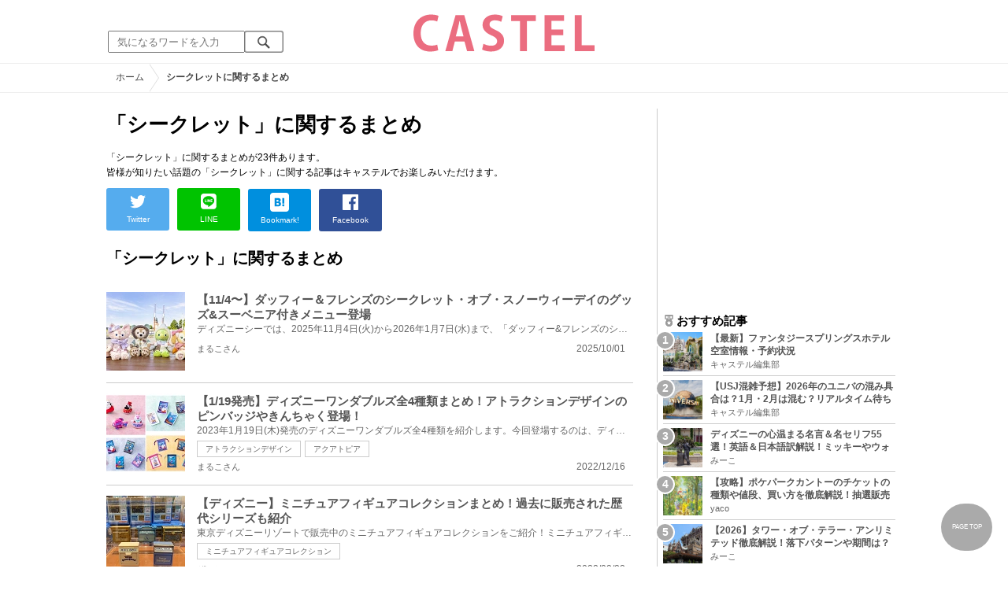

--- FILE ---
content_type: text/html; charset=UTF-8
request_url: https://castel.jp/tag/%E3%82%B7%E3%83%BC%E3%82%AF%E3%83%AC%E3%83%83%E3%83%88/
body_size: 11444
content:
<!DOCTYPE html>
<html lang="ja">
<head>
    <meta charset="utf-8">
    <meta http-equiv="X-UA-Compatible" content="IE=edge">
    <meta name="viewport" content="width=device-width,initial-scale=1.0,minimum-scale=1.0,maximum-scale=0.6667,user-scalable=no">
    <meta name="theme-color" content="#ffffff">
    <title>「シークレット」に関するまとめ　キャステル | CASTEL ディズニー情報</title>
    <meta name="keywords" content="ディズニー,ディズニーランド,ディズニーシー,待ち時間,混雑,アトラクション">
    <meta name="description" content="キャステルはディズニーランド・ディズニーシーを中心とするテーマパーク情報メディアです。アトラクションやレストラン、ショーやパレードから、映画やキャラクターまでの情報をお届け。">
    <meta name="copyright" content="Copyright 2026, Gening, inc. All Rights Reserved.">
    <meta name="viewport" content="width=device-width, initial-scale=1.0">
    <meta name="google-site-verification" content="t7uypcNEhayHmM5sa53RsGrvs7P-glukPbP_vUJ9ygM"/>
    <meta http-equiv="X-UA-Compatible" content="IE=edge">
    <meta property="og:title" content="「シークレット」に関するまとめ　キャステル | CASTEL ディズニー情報">
    <meta property="og:type" content="website">
    <meta property="og:url" content="https://castel.jp/tag/%E3%82%B7%E3%83%BC%E3%82%AF%E3%83%AC%E3%83%83%E3%83%88/">
    <meta property="og:image" content="https://castel.jp/img/logo/828x315.png">
    <meta property="og:site_name" content="「シークレット」に関するまとめ　キャステル | CASTEL ディズニー情報">
    <meta property="og:description" content="キャステルはディズニーランド・ディズニーシーを中心とするテーマパーク情報メディアです。アトラクションやレストラン、ショーやパレードから、映画やキャラクターまでの情報をお届け。">
    <meta property="fb:app_id" content="1853726054872524">
    <meta name="twitter:card" content="summary_large_image">
    <meta name="twitter:site" content="@castel_tw">
    <meta name="twitter:title" content="「シークレット」に関するまとめ　キャステル | CASTEL ディズニー情報">
    <meta name="twitter:description" content="キャステルはディズニーランド・ディズニーシーを中心とするテーマパーク情報メディアです。アトラクションやレストラン、ショーやパレードから、映画やキャラクターまでの情報をお届け。">
    <meta name="twitter:image" content="https://castel.jp/img/logo/828x315.png">
    <meta name="twitter:app:country" content="JP">
    <link rel="apple-touch-icon" href="/img/logo/logo180.png"/>
    <link rel="apple-touch-icon-precomposed" href="/img/logo/logo180.png">
    <meta name="apple-mobile-web-app-title" content="CASTEL"/>
    
    <link rel="preload" href="/css/scss/commonbase.css?id=adf28b6213f7afddc539a44cefaf0239" as="style"/>
    <link rel="stylesheet" media="screen,print" href="/css/scss/commonbase.css?id=adf28b6213f7afddc539a44cefaf0239"/>
    <link href="/img/common/favicon.ico" rel="shortcut icon" type="image/vnd.microsoft.icon">
    
    <link rel='preconnect dns-prefetch' href="www.google.com/analytics/analytics/" />
    <link rel='preconnect dns-prefetch' href="www.doubleclickbygoogle.com/" />
    <link rel="dns-prefetch" href="https://securepubads.g.doubleclick.net">
    <link rel="preconnect" href="https://securepubads.g.doubleclick.net" crossorigin>

<!-- Google Tag Manager Start-->
    <script>
        (function (w, d, s, l, i) {
            w[l] = w[l] || [];
            w[l].push({
                'gtm.start':
                    new Date().getTime(), event: 'gtm.js'
            });
            var f = d.getElementsByTagName(s)[0],
                j = d.createElement(s), dl = l != 'dataLayer' ? '&l=' + l : '';
            j.async = true;
            j.src =
                'https://www.googletagmanager.com/gtm.js?id=' + i + dl;
            f.parentNode.insertBefore(j, f);
        })(window, document, 'script', 'dataLayer', 'GTM-59MZQZT');
    </script>
    <!-- Google Tag Manager End-->
<script type="text/javascript" src="/js/lazym.js?id=893f9905a60886deafca08966f099d0c" async></script>
    <link rel="stylesheet" href="https://castel.jp/css/fv/tag.css" />

    <!-- DFPOnly head start -->
<script async src="https://securepubads.g.doubleclick.net/tag/js/gpt.js"></script>
<script>
    var googletag = googletag || {};
    googletag.cmd = googletag.cmd || [];
</script>
<!-- DFP head end -->
<script>
googletag.cmd.push(function() {
    castelInterstitialSlot = googletag.defineOutOfPageSlot('/83327740/castel.jp/sp_interstitial', googletag.enums.OutOfPageFormat.INTERSTITIAL);
    if (castelInterstitialSlot) {
      castelInterstitialSlot.addService(googletag.pubads());
    }
    googletag.defineSlot('/83327740/castel.jp/pc_general_side_01', [[300, 250]], 'div-gpt-ad-1661183203451-0').addService(googletag.pubads())
    googletag.defineSlot('/83327740/castel.jp/pc_general_side_02', [[300, 600], [300, 250]], 'div-gpt-ad-1661182914623-0').addService(googletag.pubads())
    googletag.defineSlot('/83327740/castel.jp/pc_general_side_03', [[300, 600], [300, 250]], 'div-gpt-ad-1661182942471-0').addService(googletag.pubads())
    googletag.pubads().setTargeting("park", ["disney"]);
    googletag.pubads().enableSingleRequest();
    googletag.enableServices();
});
</script>
<script async src="https://platform.twitter.com/widgets.js" charset="utf-8"></script>
</head>
<body class="">
<!-- Google Tag Manager (noscript) -->
    <noscript>
        <iframe src="https://www.googletagmanager.com/ns.html?id=GTM-59MZQZT" height="0" width="0" style="display:none;visibility:hidden"></iframe>
    </noscript>
    <!-- End Google Tag Manager (noscript) -->
<!-- ヘッダー -->
<header>
    <table>
        <tbody>
        <tr>
            <td class="search">
                <img id="search_btn_sp" src="/img/common/search_btn_sp.svg" height="22" width="22" alt="検索" style="padding-left: 8px;"/>
                
                <div class="share_btn pc">
                    <a href="https://x.com/castel_tw" class="twitter-follow-button" data-show-count="false" data-lang="ja" data-show-screen-name="false"></a>
                    <div class="fb-like" data-href="https://www.facebook.com/casteljp/" data-layout="button_count" data-action="like" data-share="false"></div>
                </div>
                <!-- PC検索 -->
                <form class="pc" id="searchForm" method="get" action="https://castel.jp/search/" accept-charset="UTF-8">
                    <input type="text" name="q" id="q_pc" placeholder="気になるワードを入力" class="search_input" value="">
                    <input type="submit" value="" class="search_button">
                </form>
            </td>
            <td class="logo">
                <a href="https://castel.jp">
                    <picture>
                                                    <source type="image/svg+xml" srcset="/img/logo/castel.svg"/>
                                                <img src="/img/logo/top.png" width="138" height="30" alt="テーマパークメディア　キャステル" title="キャステル CASTEL" />
                    </picture>
                </a>
            </td>
            <td id="mypage_menu">
                            </td>
        </tr>
        </tbody>
    </table>

    <!-- SP検索 -->
    <div id="search_box_sp">
        <form id="search_form" method="get" action="https://castel.jp/search/" accept-charset="UTF-8">
            <input type="text" name="q" id="q" placeholder="気になるワードを入力" value="">
        </form>
    </div>

                        <nav id="nav_sp" class="top_nav">
                <ul>

            <li class="pc"><a href="https://castel.jp">ホーム</a></li>
            
                                    <li><a href="https://castel.jp/tdr/event/">新着情報</a></li>
                                                <li><a href="https://castel.jp/tdl/">ディズニーランド</a></li>
                                                <li><a href="https://castel.jp/tds/">ディズニーシー </a></li>
                                                <li><a href="https://castel.jp/usj/">USJ</a></li>
                                                <li><a href="https://castel.jp/report/">CASTEL編集部</a></li>
                                                <li><a href="https://castel.jp/tdr/ticket/">チケット</a></li>
                                                <li><a href="https://castel.jp/tdr/newarea/">新エリア</a></li>
                                                <li><a href="https://castel.jp/tdr/disney-hotel/">ディズニーホテル</a></li>
                                                <li><a href="https://castel.jp/tdr/goods/">ディズニー・お土産</a></li>
                                                <li><a href="https://castel.jp/tdr/disney-hotel-vacancy/">ホテル空室</a></li>
                                                <li><a href="https://castel.jp/tdr/character/">キャラクター</a></li>
                                                <li><a href="https://castel.jp/movies/">ディズニー映画</a></li>
                                                <li><a href="https://castel.jp/tdr/tips/">ディズニー豆知識</a></li>
                                                <li><a href="https://castel.jp/abroad/">海外ディズニー</a></li>
                                                <li><a href="https://castel.jp/abroad-universal-studio/">海外ユニバ</a></li>
                                                <li><a href="https://castel.jp/otherpark/">国内テーマパーク</a></li>
                                                <li><a href="https://castel.jp/other/">その他</a></li>
                            
        
    
</ul>            </nav>
            </header>
    <!--パンくず -->
    <div class="breadcrumb">
        <ul class="breadcrumb" itemscope itemtype="https://schema.org/BreadcrumbList">
                        <li itemprop="itemListElement" itemscope itemtype="https://schema.org/ListItem">
                <a itemprop="item" itemid="https://castel.jp" href="https://castel.jp"><span itemprop="name">ホーム</span></a>
                <meta itemprop="position" content="1" />
            </li>
                                <li itemprop="itemListElement" itemscope itemtype="https://schema.org/ListItem">
                <strong><span itemprop="name">シークレットに関するまとめ</span></strong>
                <meta itemprop="position" content="2" />
            </li>
            </ul>

    </div>
<div id="wrapper" class="clearfix">
    <!-- 左コンテンツ -->
    <div class="content_left">

        <div id="main">
            <h1>「シークレット」に関するまとめ</h1>
            <p class="articleLead" itemprop="description">
            「シークレット」に関するまとめが23件あります。<br />
                皆様が知りたい話題の「シークレット」に関する記事はキャステルでお楽しみいただけます。
                
            </p>

            <!-- 記事データ -->
            <div class="articleInfo clearfix" style="margin-top: 10px;">
                <!-- 記事シェア(PC/SP共通)-->
                <ul class="share">
    <!--Twitter-->
    <li class="entry-social-tw">
        <a href="http://twitter.com/intent/tweet?text=https%3A%2F%2Fcastel.jp%2Ftag%2F%25E3%2582%25B7%25E3%2583%25BC%25E3%2582%25AF%25E3%2583%25AC%25E3%2583%2583%25E3%2583%2588%2F+%E3%81%AB%E9%96%A2%E3%81%99%E3%82%8B%E3%81%BE%E3%81%A8%E3%82%81" data-text="https%3A%2F%2Fcastel.jp%2Ftag%2F%25E3%2582%25B7%25E3%2583%25BC%25E3%2582%25AF%25E3%2583%25AC%25E3%2583%2583%25E3%2583%2588%2F+%E3%81%AB%E9%96%A2%E3%81%99%E3%82%8B%E3%81%BE%E3%81%A8%E3%82%81" class="twitter-button" target="_blank">
            <img src="/assets/images/icon_twtr.svg" alt="twitter" height="24" width="24" />
            <span class="twitter-count .share-text"><i class="fab"></i></span><br>
            <span class="share-text">Twitter</span>
        </a>
    </li>
    <!--LINE-->
    <li class="entry-social-line">
        <a class="line-button" href="http://line.me/R/msg/text/?%E3%81%AB%E9%96%A2%E3%81%99%E3%82%8B%E3%81%BE%E3%81%A8%E3%82%81+https%3A%2F%2Fcastel.jp%2Ftag%2F%25E3%2582%25B7%25E3%2583%25BC%25E3%2582%25AF%25E3%2583%25AC%25E3%2583%2583%25E3%2583%2588%2F" target="_blank">
            <img src="/assets/images/icon_line.svg" alt="line" height="24" width="24" /><br>
            <span class="share-text">LINE</span>
        </a>
    </li>
    <!--はてなブックマーク-->
    <li class="entry-social-hatena">
        <a href="http://b.hatena.ne.jp/entry/https://castel.jp/tag/%E3%82%B7%E3%83%BC%E3%82%AF%E3%83%AC%E3%83%83%E3%83%88/" class="hatena-bookmark-button" target="_blank" data-hatena-bookmark-title="に関するまとめ" data-hatena-bookmark-layout="simple" title="このエントリーをはてなブックマークに追加" target="_blank">
            <img src="/assets/images/icon_hatena.svg" alt="hatena" height="24" width="24" /><br>
            <span class="share-text">Bookmark!</span>
        </a>
    </li>
    <!-- Facebook -->
    <li class="entry-social-fb">
        <a href="http://www.facebook.com/share.php?u=https://castel.jp/tag/%E3%82%B7%E3%83%BC%E3%82%AF%E3%83%AC%E3%83%83%E3%83%88/" class="facebook-button" onclick="window.open(this.href,'FaceBookWindow','width=650,height=450,menubar=no,toolbar=no,scrollbars=yes');return false;" title="Facebookでシェア" target="_blank">
            <img src="/assets/images/icon_fb.svg" alt="facebook" height="24" width="24" />
            <span class="share-text">Facebook</span>
        </a>
    </li>
    <!-- Clipped -->
    </ul>




















































            </div>
        </div>
        
        <!-- 関するキーワード -->
        <div id="content">

                        
            <!-- シークレットに関するまとめ一覧 -->
            <h2 class="ttl_sp">「シークレット」に関するまとめ</h2>
            
            <ul class="news_list">
                                    <li class="tdl">
    <div class="thumbnail">
        <a href="https://castel.jp/p/9507">
            <picture>
                <source type="image/webp" data-srcset="https://c01.castel.jp/cover?url=https%3A%2F%2Fcastel.jp%2Fimg%2Fup%2Fpicture_143871.jpg&w=100&h=100&type=webp 100w" />
                <img loading="lazy" class="lazyload" src="/img/common/lazy.svg" data-src="https://c01.castel.jp/cover?url=https%3A%2F%2Fcastel.jp%2Fimg%2Fup%2Fpicture_143871.jpg&w=100&h=100" alt="キャステル 【11/4〜】ダッフィー＆フレンズのシークレット・オブ・スノーウィーデイのグッズ&amp;スーベニア付きメニュー登場" />
            </picture>
                    </a>
    </div>
    
    <h3><a href="https://castel.jp/p/9507"><span>【11/4〜】ダッフィー＆フレンズのシークレット・オブ・スノーウィーデイのグッズ&amp;スーベニア付きメニュー登場</span></a></h3>
    <aside>ディズニーシーでは、2025年11月4日(火)から2026年1月7日(水)まで、「ダッフィー&amp;フレンズのシークレッ...</aside>
                    <ol>
                            </ol>
        
    <time datetime="2025-10-01">2025/10/01</time>
        
        <p class="user">まるこさん</p>
    
</li>
                                    <li class="tdl">
    <div class="thumbnail">
        <a href="https://castel.jp/p/8727">
            <picture>
                <source type="image/webp" data-srcset="https://c04.castel.jp/100x100/0/super-mario-whose-cap-glitter-keychain-silver-j127521.webp 100w" />
                <img loading="lazy" class="lazyload" src="/img/common/lazy.svg" data-src="https://c04.castel.jp/100x100/0/super-mario-whose-cap-glitter-keychain-silver-j127521.jpg" alt="キャステル 【1/19発売】ディズニーワンダブルズ全4種類まとめ！アトラクションデザインのピンバッジやきんちゃく登場！" />
            </picture>
                    </a>
    </div>
    
    <h3><a href="https://castel.jp/p/8727"><span>【1/19発売】ディズニーワンダブルズ全4種類まとめ！アトラクションデザインのピンバッジやきんちゃく登場！</span></a></h3>
    <aside>2023年1月19日(木)発売のディズニーワンダブルズ全4種類を紹介します。今回登場するのは、ディズニーラ...</aside>
                    <ol>
                                    <li><a href="https://castel.jp/tag/%E3%82%A2%E3%83%88%E3%83%A9%E3%82%AF%E3%82%B7%E3%83%A7%E3%83%B3%E3%83%87%E3%82%B6%E3%82%A4%E3%83%B3/">アトラクションデザイン</a></li>
                                    <li><a href="https://castel.jp/tag/%E3%82%A2%E3%82%AF%E3%82%A2%E3%83%88%E3%83%94%E3%82%A2/">アクアトピア</a></li>
                            </ol>
        
    <time datetime="2022-12-16">2022/12/16</time>
        
        <p class="user">まるこさん</p>
    
</li>
                                    <li class="tdl">
    <div class="thumbnail">
        <a href="https://castel.jp/p/8478">
            <picture>
                <source type="image/webp" data-srcset="https://c01.castel.jp/100x100/1/miniature-figure-collection-summary-all-time-series-j122038.webp 100w" />
                <img loading="lazy" class="lazyload" src="/img/common/lazy.svg" data-src="https://c01.castel.jp/100x100/1/miniature-figure-collection-summary-all-time-series-j122038.jpg" alt="キャステル 【ディズニー】ミニチュアフィギュアコレクションまとめ！過去に販売された歴代シリーズも紹介" />
            </picture>
                    </a>
    </div>
    
    <h3><a href="https://castel.jp/p/8478"><span>【ディズニー】ミニチュアフィギュアコレクションまとめ！過去に販売された歴代シリーズも紹介</span></a></h3>
    <aside>東京ディズニーリゾートで販売中のミニチュアフィギュアコレクションをご紹介！ミニチュアフィギュアコ...</aside>
                    <ol>
                                    <li><a href="https://castel.jp/tag/%E3%83%9F%E3%83%8B%E3%83%81%E3%83%A5%E3%82%A2%E3%83%95%E3%82%A3%E3%82%AE%E3%83%A5%E3%82%A2%E3%82%B3%E3%83%AC%E3%82%AF%E3%82%B7%E3%83%A7%E3%83%B3/">ミニチュアフィギュアコレクション</a></li>
                            </ol>
        
    <time datetime="2022-08-28">2022/08/28</time>
        
        <p class="user">ぴょこ</p>
    
</li>
                                    <li class="tdl">
    <div class="thumbnail">
        <a href="https://castel.jp/p/8382">
            <picture>
                <source type="image/webp" data-srcset="https://c04.castel.jp/100x100/1/what-will-happen-to-mcu-phase-5-j119672.webp 100w" />
                <img loading="lazy" class="lazyload" src="/img/common/lazy.svg" data-src="https://c04.castel.jp/100x100/1/what-will-happen-to-mcu-phase-5-j119672.jpg" alt="キャステル MCUフェーズ5の作品&amp;公開スケジュール一覧！2024年までに映画6作品・ドラマ6作品が登場！" />
            </picture>
                    </a>
    </div>
    
    <h3><a href="https://castel.jp/p/8382"><span>MCUフェーズ5の作品&amp;公開スケジュール一覧！2024年までに映画6作品・ドラマ6作品が登場！</span></a></h3>
    <aside>2022年7月にアメリカ・サンディエゴで行われた「コミコン2022」で、ついにMCUフェーズ5の情報が発表され...</aside>
                    <ol>
                                    <li><a href="https://castel.jp/tag/%E3%82%B3%E3%83%9F%E3%82%B3%E3%83%B3/">コミコン</a></li>
                                    <li><a href="https://castel.jp/tag/%E3%82%A2%E3%82%AC%E3%82%B5/">アガサ</a></li>
                                    <li><a href="https://castel.jp/tag/%E3%82%B5%E3%83%B3%E3%83%87%E3%82%A3%E3%82%A8%E3%82%B4/">サンディエゴ</a></li>
                                    <li><a href="https://castel.jp/tag/%E3%82%A2%E3%82%B2%E3%82%A4%E3%83%B3/">アゲイン</a></li>
                            </ol>
        
    <time datetime="2022-07-26">2022/07/26</time>
        
        <p class="user">きーもも</p>
    
</li>
                                    <li class="tdl">
    <div class="thumbnail">
        <a href="https://castel.jp/p/8090">
            <picture>
                <source type="image/webp" data-srcset="https://c02.castel.jp/100x100/1/super-nintendo-world-at-night-j113851.webp 100w" />
                <img loading="lazy" class="lazyload" src="/img/common/lazy.svg" data-src="https://c02.castel.jp/100x100/1/super-nintendo-world-at-night-j113851.jpg" alt="キャステル 人気キャラクター「マリオ」のクイズ15問！ゲームファンやUSJファンもぜひ挑戦してください！" />
            </picture>
                    </a>
    </div>
    
    <h3><a href="https://castel.jp/p/8090"><span>人気キャラクター「マリオ」のクイズ15問！ゲームファンやUSJファンもぜひ挑戦してください！</span></a></h3>
    <aside>任天堂の人気キャラクターであるマリオ関連のクイズを基礎編・ゲーム編・USJ編に分けて15問用意していま...</aside>
                    <ol>
                                    <li><a href="https://castel.jp/tag/%E3%83%9E%E3%83%AA%E3%82%AA%E3%83%95%E3%82%A1%E3%83%B3/">マリオファン</a></li>
                                    <li><a href="https://castel.jp/tag/%E3%83%AF%E3%83%AB%E3%82%A4%E3%83%BC%E3%82%B8/">ワルイージ</a></li>
                            </ol>
        
    <time datetime="2022-04-30">2022/04/30</time>
        
        <p class="user">yaco</p>
    
</li>
                                    <li class="tdl">
    <div class="thumbnail">
        <a href="https://castel.jp/p/7992">
            <picture>
                <source type="image/webp" data-srcset="https://c01.castel.jp/100x100/1/miniature-figure-set-of-4-j111986.webp 100w" />
                <img loading="lazy" class="lazyload" src="/img/common/lazy.svg" data-src="https://c01.castel.jp/100x100/1/miniature-figure-set-of-4-j111986.jpg" alt="キャステル 【ディズニー】ミニチュアフィギュア10選！アトラクションやパークモチーフなど" />
            </picture>
                    </a>
    </div>
    
    <h3><a href="https://castel.jp/p/7992"><span>【ディズニー】ミニチュアフィギュア10選！アトラクションやパークモチーフなど</span></a></h3>
    <aside>ディズニーリゾートで定番人気のお土産「ミニチュアフィギュア」を10選ご紹介！ディズニーパーク内で見...</aside>
                    <ol>
                                    <li><a href="https://castel.jp/tag/%E3%82%B3%E3%83%B3%E3%83%97%E3%83%AA%E3%83%BC%E3%83%88%E3%83%9C%E3%83%83%E3%82%AF%E3%82%B9/">コンプリートボックス</a></li>
                            </ol>
        
    <time datetime="2025-11-18">2025/11/18</time>
        
        <p class="user">まどか</p>
    
</li>
                                    <li class="tdl">
    <div class="thumbnail">
        <a href="https://castel.jp/p/7691">
            <picture>
                <source type="image/webp" data-srcset="https://c04.castel.jp/100x100/1/disney-mailbox-figure-j106625.webp 100w" />
                <img loading="lazy" class="lazyload" src="/img/common/lazy.svg" data-src="https://c04.castel.jp/100x100/1/disney-mailbox-figure-j106625.jpg" alt="キャステル 【メールボックスフィギュア】ディズニー郵便箱グッズ6種の値段＆販売場所まとめ！メールボックスの設置場所も！" />
            </picture>
                    </a>
    </div>
    
    <h3><a href="https://castel.jp/p/7691"><span>【メールボックスフィギュア】ディズニー郵便箱グッズ6種の値段＆販売場所まとめ！メールボックスの設置場所も！</span></a></h3>
    <aside>東京ディズニーリゾートで販売されているメールボックスフィギュアをご紹介！ディズニーのいたるところ...</aside>
                    <ol>
                                    <li><a href="https://castel.jp/tag/%E3%82%B7%E3%83%BC%E3%82%AF%E3%83%AC%E3%83%83%E3%83%88%E3%82%A2%E3%82%A4%E3%83%86%E3%83%A0/">シークレットアイテム</a></li>
                                    <li><a href="https://castel.jp/tag/%E3%83%95%E3%83%A9%E3%83%B3%E3%83%80%E3%83%BC/">フランダー</a></li>
                            </ol>
        
    <time datetime="2022-01-07">2022/01/07</time>
        
        <p class="user">だんだん</p>
    
</li>
                                    <li class="tdl">
    <div class="thumbnail">
        <a href="https://castel.jp/p/7456">
            <picture>
                <source type="image/webp" data-srcset="https://c04.castel.jp/100x100/1/ambassador-hotel-collaborates-for-the-20th-anniversary-of-kingdom-hearts-j102976.webp 100w" />
                <img loading="lazy" class="lazyload" src="/img/common/lazy.svg" data-src="https://c04.castel.jp/100x100/1/ambassador-hotel-collaborates-for-the-20th-anniversary-of-kingdom-hearts-j102976.jpg" alt="キャステル 【2022年】アンバサダーホテルがKHとコラボ！「キングダムハーツ」ルームまとめ" />
            </picture>
                    </a>
    </div>
    
    <h3><a href="https://castel.jp/p/7456"><span>【2022年】アンバサダーホテルがKHとコラボ！「キングダムハーツ」ルームまとめ</span></a></h3>
    <aside>アンバサダーホテルと「ディズニー キングダムハーツ（KH）」のコラボが決定！キングダムハーツの世界を...</aside>
                    <ol>
                                    <li><a href="https://castel.jp/tag/%E3%82%B7%E3%83%BC%E3%82%AF%E3%83%AC%E3%83%83%E3%83%88%E3%82%A2%E3%82%A4%E3%83%86%E3%83%A0/">シークレットアイテム</a></li>
                                    <li><a href="https://castel.jp/tag/%E3%82%B8%E3%83%A3%E3%83%B3%E3%83%89%E3%82%A5%E3%82%B8%E3%83%A3/">ジャンドゥジャ</a></li>
                            </ol>
        
    <time datetime="2021-11-11">2021/11/11</time>
        
        <p class="user">だんだん</p>
    
</li>
                                    <li class="tdl">
    <div class="thumbnail">
        <a href="https://castel.jp/p/7288">
            <picture>
                <source type="image/webp" data-srcset="https://c03.castel.jp/100x100/1/raiders-lost-ark-j100698.webp 100w" />
                <img loading="lazy" class="lazyload" src="/img/common/lazy.svg" data-src="https://c03.castel.jp/100x100/1/raiders-lost-ark-j100698.jpg" alt="キャステル 【ネタバレあり】『インディジョーンズ レイダース 失われたアーク』徹底解説！アトラクションのあのシーンも登場！？" />
            </picture>
                    </a>
    </div>
    
    <h3><a href="https://castel.jp/p/7288"><span>【ネタバレあり】『インディジョーンズ レイダース 失われたアーク』徹底解説！アトラクションのあのシーンも登場！？</span></a></h3>
    <aside>人気シリーズの記念すべき1作目『インディジョーンズ レイダース 失われたアーク』を特集！彼の壮絶な冒...</aside>
                    <ol>
                                    <li><a href="https://castel.jp/tag/%E3%82%AF%E3%83%AA%E3%82%B9%E3%82%BF%E3%83%AB%E3%82%B9%E3%82%AB%E3%83%AB/">クリスタルスカル</a></li>
                                    <li><a href="https://castel.jp/tag/%E3%82%A4%E3%83%B3%E3%83%87%E3%82%A3%E3%82%B8%E3%83%A7%E3%83%BC%E3%83%B3%E3%82%BA/">インディジョーンズ</a></li>
                            </ol>
        
    <time datetime="2021-10-09">2021/10/09</time>
        
        <p class="user">きーもも</p>
    
</li>
                                    <li class="tdl">
    <div class="thumbnail">
        <a href="https://castel.jp/p/7234">
            <picture>
                <source type="image/webp" data-srcset="https://c04.castel.jp/100x100/1/usj-demon-blade-goods-j99957.webp 100w" />
                <img loading="lazy" class="lazyload" src="/img/common/lazy.svg" data-src="https://c04.castel.jp/100x100/1/usj-demon-blade-goods-j99957.jpg" alt="キャステル USJ鬼滅の刃グッズ全種まとめ！販売場所＆値段まとめ！炭治郎や禰豆子のグッズも！" />
            </picture>
                    </a>
    </div>
    
    <h3><a href="https://castel.jp/p/7234"><span>USJ鬼滅の刃グッズ全種まとめ！販売場所＆値段まとめ！炭治郎や禰豆子のグッズも！</span></a></h3>
    <aside>ユニバーサル・スタジオ・ジャパンで販売されている鬼滅の刃グッズをご紹介！炭治郎、禰豆子、善逸、伊...</aside>
                    <ol>
                                    <li><a href="https://castel.jp/tag/%E3%82%B3%E3%83%AC%E3%82%AF%E3%82%BF%E3%83%96%E3%83%AB%E3%82%B0%E3%83%83%E3%82%BA/">コレクタブルグッズ</a></li>
                                    <li><a href="https://castel.jp/tag/%E3%83%81%E3%83%A5%E3%83%83%E3%82%AF/">チュック</a></li>
                            </ol>
        
    <time datetime="2022-02-08">2022/02/08</time>
        
        <p class="user">Tomo</p>
    
</li>
                            </ul>

            <!-- pager -->
            <div id="container">
                <nav>
        <ul class="pagination">
            
                            <li class="page-item disabled" aria-disabled="true" aria-label="&laquo; Previous">
                    <span class="page-link" aria-hidden="true">&lsaquo;</span>
                </li>
            
            
                            
                
                
                                                                                        <li class="page-item active" aria-current="page"><span class="page-link">1</span></li>
                                                                                                <li class="page-item"><a class="page-link" href="https://castel.jp/tag/%E3%82%B7%E3%83%BC%E3%82%AF%E3%83%AC%E3%83%83%E3%83%88/?page=2">2</a></li>
                                                                                                <li class="page-item"><a class="page-link" href="https://castel.jp/tag/%E3%82%B7%E3%83%BC%E3%82%AF%E3%83%AC%E3%83%83%E3%83%88/?page=3">3</a></li>
                                                                        
            
                            <li class="page-item">
                    <a class="page-link" href="https://castel.jp/tag/%E3%82%B7%E3%83%BC%E3%82%AF%E3%83%AC%E3%83%83%E3%83%88/?page=2" rel="next" aria-label="Next &raquo;">&rsaquo;</a>
                </li>
                    </ul>
    </nav>

                <p class="pull">全23件 1〜10件目</p>
            </div>

        </div>
    </div>

    <!--右バー -->
    <div class="content_right">

                    <div id='div-gpt-ad-1661183203451-0' class="ad300x250sp336x280"><script> googletag.cmd.push(function() { googletag.display('div-gpt-ad-1661183203451-0'); });</script></div>
        
        <!-- 直近 ランキング -->
        <h2><img src="/img/icon/icon_medal.svg" height="15" width="15" alt="ランキング" />おすすめ記事</h2>
<ol class="clearfix">
            <li>
            <a href="https://castel.jp/p/9221">
                <div class="sample-1-1">
                    <picture>
                        <source type="image/webp" data-srcset="https://c03.castel.jp/picture?url=https%3A%2F%2Fcastel.jp%2Fimg%2Fup%2Fpicture_137928.jpg&w=65&h=65&type=webp 65w, https://c03.castel.jp/picture?url=https%3A%2F%2Fcastel.jp%2Fimg%2Fup%2Fpicture_137928.jpg&w=130&h=130&type=webp 130w" />
                        <img src="/img/common/lazy200.png" data-src="https://c03.castel.jp/picture?url=https%3A%2F%2Fcastel.jp%2Fimg%2Fup%2Fpicture_137928.jpg&amp;w=65&amp;h=65&amp;type=jpg" class="lazyload" alt="【最新】ファンタジースプリングスホテル 空室情報・予約状況" />
                    </picture>
                </div>
                <h3><span>【最新】ファンタジースプリングスホテル 空室情報・予約状況</span></h3>
                <p class="user">キャステル編集部</p>
            </a>
        </li>
            <li>
            <a href="https://castel.jp/p/2597">
                <div class="sample-1-1">
                    <picture>
                        <source type="image/webp" data-srcset="https://c03.castel.jp/65x65/1/universal-studio-japan-congestion-forecast-j37213.webp 65w, https://c03.castel.jp/130x130/1/universal-studio-japan-congestion-forecast-j37213.webp 130w" />
                        <img src="/img/common/lazy200.png" data-src="https://c03.castel.jp/65x65/1/universal-studio-japan-congestion-forecast-j37213.jpg" class="lazyload" alt="【USJ混雑予想】2026年のユニバの混み具合は？1月・2月は混む？リアルタイム待ち時間アプリも" />
                    </picture>
                </div>
                <h3><span>【USJ混雑予想】2026年のユニバの混み具合は？1月・2月は混む？リアルタイム待ち時間アプリも</span></h3>
                <p class="user">キャステル編集部</p>
            </a>
        </li>
            <li>
            <a href="https://castel.jp/p/1306">
                <div class="sample-1-1">
                    <picture>
                        <source type="image/webp" data-srcset="https://c01.castel.jp/65x65/1/walt-and-mickey-mouse-j40099.webp 65w, https://c01.castel.jp/130x130/1/walt-and-mickey-mouse-j40099.webp 130w" />
                        <img src="/img/common/lazy200.png" data-src="https://c01.castel.jp/65x65/1/walt-and-mickey-mouse-j40099.jpg" class="lazyload" alt="ディズニーの心温まる名言＆名セリフ55選！英語＆日本語訳解説！ミッキーやウォルト、不朽の名シーンも！" />
                    </picture>
                </div>
                <h3><span>ディズニーの心温まる名言＆名セリフ55選！英語＆日本語訳解説！ミッキーやウォルト、不朽の名シーンも！</span></h3>
                <p class="user">みーこ</p>
            </a>
        </li>
            <li>
            <a href="https://castel.jp/p/10365">
                <div class="sample-1-1">
                    <picture>
                        <source type="image/webp" data-srcset="https://c04.castel.jp/picture?url=https%3A%2F%2Fcastel.jp%2Fimg%2Fup%2Fpicture_162516.jpg&w=65&h=65&type=webp 65w, https://c04.castel.jp/picture?url=https%3A%2F%2Fcastel.jp%2Fimg%2Fup%2Fpicture_162516.jpg&w=130&h=130&type=webp 130w" />
                        <img src="/img/common/lazy200.png" data-src="https://c04.castel.jp/picture?url=https%3A%2F%2Fcastel.jp%2Fimg%2Fup%2Fpicture_162516.jpg&amp;w=65&amp;h=65&amp;type=jpg" class="lazyload" alt="【攻略】ポケパークカントーのチケットの種類や値段、買い方を徹底解説！抽選販売受付はいつから？" />
                    </picture>
                </div>
                <h3><span>【攻略】ポケパークカントーのチケットの種類や値段、買い方を徹底解説！抽選販売受付はいつから？</span></h3>
                <p class="user">yaco</p>
            </a>
        </li>
            <li>
            <a href="https://castel.jp/p/2743">
                <div class="sample-1-1">
                    <picture>
                        <source type="image/webp" data-srcset="https://c01.castel.jp/65x65/1/tower-of-terror-unlimited-j36946.webp 65w, https://c01.castel.jp/130x130/1/tower-of-terror-unlimited-j36946.webp 130w" />
                        <img src="/img/common/lazy200.png" data-src="https://c01.castel.jp/65x65/1/tower-of-terror-unlimited-j36946.jpg" class="lazyload" alt="【2026】タワー・オブ・テラー・アンリミテッド徹底解説！落下パターンや期間は？期間限定アトラクション！" />
                    </picture>
                </div>
                <h3><span>【2026】タワー・オブ・テラー・アンリミテッド徹底解説！落下パターンや期間は？期間限定アトラクション！</span></h3>
                <p class="user">みーこ</p>
            </a>
        </li>
    </ol>
                    <div id='div-gpt-ad-1661182914623-0' class="ad300x250sp336x280"><script> googletag.cmd.push(function() { googletag.display('div-gpt-ad-1661182914623-0'); });</script></div>
        
        <h2><img src="/img/nav/nav_07on.png" alt="キーワード"/>話題のキーワード</h2>
        <aside>今熱いキーワードまとめ</aside>
        <ul class="keyword clearfix">
                            <li><a href="https://castel.jp/tag/%E3%83%87%E3%82%A3%E3%82%BA%E3%83%8B%E3%83%BC/">ディズニー</a></li>
                            <li><a href="https://castel.jp/tag/%E3%83%87%E3%82%A3%E3%82%BA%E3%83%8B%E3%83%BC%E3%82%B7%E3%83%BC/">ディズニーシー</a></li>
                            <li><a href="https://castel.jp/tag/%E3%83%90%E3%82%BA/">バズ</a></li>
                            <li><a href="https://castel.jp/tag/%E3%83%87%E3%82%A3%E3%82%BA%E3%83%8B%E3%83%BC%E3%83%A9%E3%83%B3%E3%83%89/">ディズニーランド</a></li>
                            <li><a href="https://castel.jp/tag/%E3%81%8F%E3%81%97/">くし</a></li>
                            <li><a href="https://castel.jp/tag/%E3%83%90%E3%83%BC/">バー</a></li>
                            <li><a href="https://castel.jp/tag/%E3%82%A2%E3%83%88%E3%83%A9%E3%82%AF%E3%82%B7%E3%83%A7%E3%83%B3/">アトラクション</a></li>
                            <li><a href="https://castel.jp/tag/%E3%83%A9%E3%83%B3%E3%83%89/">ランド</a></li>
                            <li><a href="https://castel.jp/tag/%E3%83%9A%E3%83%B3/">ペン</a></li>
                            <li><a href="https://castel.jp/tag/%E6%9D%B1%E4%BA%AC%E3%83%87%E3%82%A3%E3%82%BA%E3%83%8B%E3%83%BC%E3%82%B7%E3%83%BC/">東京ディズニーシー</a></li>
                    </ul>
            <div class="sticky">
                            <div id='div-gpt-ad-1661182942471-0' class="ad300sp336"><script> googletag.cmd.push(function() { googletag.display('div-gpt-ad-1661182942471-0'); });</script></div>
                        <!-- エリア特集 -->
            <h2><img src="/img/icon/icon_area.svg" height="15" width="15" alt="エリア・特集" />エリア・特集</h2>
<aside>エリア・特集の一覧</aside>
<div class="area_sp">
    <table>
        <tbody>
        <tr>
            <td>
                <a href="/tdl/">
                    <div class="sample-1-1">
                        <picture>
                            <source type="image/webp" data-srcset="/img/tdl/tdl.webp" />
                            <img src="/img/common/lazy.svg" data-src="/img/tdl/tdl.jpg" alt="東京ディズニーランド" class="lazyload"/>
                        </picture>
                    </div>
                </a>
                <p><a href="/tdl/">ランド<span class="pc">一覧を見る</span></a></p>
            </td>
            <td>
                <a href="/tds/">
                    <div class="sample-1-1">
                        <picture>
                            <source type="image/webp" data-srcset="/img/tds/tds.webp" />
                            <img src="/img/common/lazy.svg" data-src="/img/tds/tds.jpg" alt="東京ディズニーシー" class="lazyload"/>
                        </picture>
                    </div>
                </a>
                <p><a href="/tds/">シー<span class="pc">一覧を見る</span></a></p>
            </td>
            <td>
                <a href="/usj/">
                    <div class="sample-1-1">
                        <picture>
                            <source type="image/webp" data-srcset="/img/usj/usj.webp" />
                            <img src="/img/common/lazy.svg" data-src="/img/usj/usj.png" alt="ユニバーサル・スタジオ・ジャパン" class="lazyload"/>
                        </picture>
                    </div>
                </a>
                <p><a href="/usj/">USJ<span class="pc">一覧を見る</span></a></p>
            </td>
            <td>
                <a href="/topic/">
                    <div class="sample-1-1">
                        <picture>
                            <source type="image/webp" data-srcset="/img/tdl/tdl.webp" />
                            <img src="/img/common/lazy.svg" data-src="/img/tdl/tdl_02.jpg" alt="ディズニー特集" class="lazyload"/>
                        </picture>
                    </div>
                </a>
                <p><a href="/topic/">特集<span class="pc">一覧を見る</span></a></p>
            </td>
        </tr>
        </tbody>
    </table>
</div>
        </div>
    </div>

</div>
<!-- フッター -->
<footer>









    <ul class="share_bottom_sp">
        <li>
            <a href="https://x.com/castel_tw" target="_blank">
                <div class="sample-1-1" style="height: 44px; width: 44px;">
                    <picture>
                        <source type="image/webp" data-srcset="https://c04.castel.jp/picture?url=https%3A%2F%2Fcastel.jp%2Fimg%2Flogo%2Fsns%2Ftwitter88x88.png&amp;type=webp" />
                        <img src="[data-uri]" data-src="/img/logo/sns/twitter88x88.png" alt="キャステル公式 Twitter" class="lazyload" loading="lazy">
                    </picture>
                </div>
            </a>
        </li>
        <li>
            <a href="https://www.facebook.com/casteljp" target="_blank">
                <div class="sample-1-1" style="height: 44px; width: 44px;">
                    <picture>
                        <source type="image/webp" data-srcset="https://c03.castel.jp/picture?url=https%3A%2F%2Fcastel.jp%2Fimg%2Flogo%2Fsns%2Ffacebook88x88.png&amp;type=webp" />
                        <img src="[data-uri]" data-src="/img/logo/sns/facebook88x88.png" alt="キャステル公式 facebook" class="lazyload" loading="lazy" />
                    </picture>
                </div>
            </a>
        </li>
        <li>
            <a href="https://www.instagram.com/castel_jp/?hl=ja" target="_blank">
                <div class="sample-1-1" style="height: 44px; width: 44px;">
                    <picture>
                        <source type="image/webp" data-srcset="https://c01.castel.jp/picture?url=https%3A%2F%2Fcastel.jp%2Fimg%2Flogo%2Fsns%2Finstagram88x88.png&amp;type=webp" />
                        <img src="[data-uri]" data-src="/img/logo/sns/instagram88x88.png" alt="キャステル公式 Instagram" class="lazyload" loading="lazy">
                    </picture>
                </div>
            </a>
        </li>
    </ul>

    <div>
        <ul class="site_map_sp">
            <li><a href="https://castel.jp/w/">ライター紹介</a></li>
            <li><a href="https://castel.jp/recruit/">ライター募集</a></li>
            
            <li><a target="_blank" href="https://gening.co.jp/about">会社概要</a></li>
            <li><a href="https://castel.jp/privacy/">プライバシーポリシー</a></li>
            <li><a href="https://castel.jp/term/">利用規約</a></li>
            <li><a href="https://www.wantedly.com/companies/gening/projects">採用情報</a></li>
            
            
        </ul>
    </div>

    <table class="site_map">
        <tr>
            <th rowspan="2"><a href="https://castel.jp"><picture>
                    <source type="image/webp" data-srcset="/img/logo/square.svg" />
                    <img src="[data-uri]" data-src="/img/logo/square.svg" width="160" height="160" alt="キャステル" class="lazyload">
                </picture></a></th>
                <th class="category_neme">ディズニーランド</th>
                <th class="category_neme">ディズニーシー</th>
                <th class="category_neme">USJ</th>
                <th></th>
        </tr>
        <tr>
            <td>
                <ul>
                                            <li>
                            <a href="https://castel.jp/tdr/event/">新着情報</a>
                        </li>
                                            <li>
                            <a href="https://castel.jp/tdl/">TDL</a>
                        </li>
                                            <li>
                            <a href="https://castel.jp/tds/">ディズニーシー</a>
                        </li>
                                            <li>
                            <a href="https://castel.jp/tdl/attraction/">アトラクション</a>
                        </li>
                                            <li>
                            <a href="https://castel.jp/tdl/hack/">裏技・攻略法</a>
                        </li>
                                            <li>
                            <a href="https://castel.jp/tds/attraction/">アトラクション</a>
                        </li>
                                            <li>
                            <a href="https://castel.jp/tds/hack/">裏技・攻略法</a>
                        </li>
                                            <li>
                            <a href="https://castel.jp/tdl/show/">ショー・パレード</a>
                        </li>
                                            <li>
                            <a href="https://castel.jp/tdl/restaurant/">レストラン</a>
                        </li>
                                            <li>
                            <a href="https://castel.jp/tdl/photospot/">写真・撮影法</a>
                        </li>
                                            <li>
                            <a href="https://castel.jp/tds/show/">ショー・パレード</a>
                        </li>
                                            <li>
                            <a href="https://castel.jp/tds/restaurant/">レストラン</a>
                        </li>
                                            <li>
                            <a href="https://castel.jp/tds/photospot/">写真・撮影法</a>
                        </li>
                                            <li>
                            <a href="https://castel.jp/tdr/cast/">キャスト</a>
                        </li>
                                            <li>
                            <a href="https://castel.jp/tdr/fashion/">ファッション</a>
                        </li>
                                            <li>
                            <a href="https://castel.jp/tdr/ticket/">チケット</a>
                        </li>
                                            <li>
                            <a href="https://castel.jp/tdr/newarea/">新エリア</a>
                        </li>
                                            <li>
                            <a href="https://castel.jp/tdr/disney-hotel/">ディズニーホテル</a>
                        </li>
                                            <li>
                            <a href="https://castel.jp/tdr/goods/">ディズニー・グッズ・お土産</a>
                        </li>
                                            <li>
                            <a href="https://castel.jp/tdr/disney-hotel-vacancy/">ディズニーホテル空室</a>
                        </li>
                                            <li>
                            <a href="https://castel.jp/tdr/character/">キャラクター</a>
                        </li>
                                            <li>
                            <a href="https://castel.jp/tdl/shop/">ショップ</a>
                        </li>
                                            <li>
                            <a href="https://castel.jp/tds/shop/">ショップ</a>
                        </li>
                                            <li>
                            <a href="https://castel.jp/tdr/tips/">豆知識集</a>
                        </li>
                                            <li>
                            <a href="https://castel.jp/tdr/date/">デート情報</a>
                        </li>
                                            <li>
                            <a href="https://castel.jp/tdr/souvenir-medal/">スーベニアメダル</a>
                        </li>
                                            <li>
                            <a href="https://castel.jp/tdr/disney-goto-travel/">gotoトラベル</a>
                        </li>
                                            <li>
                            <a href="https://castel.jp/tdr/travel-support/">全国旅行支援</a>
                        </li>
                                            <li>
                            <a href="https://castel.jp/tdr/konzatsu/">ディズニー混雑</a>
                        </li>
                                            <li>
                            <a href="https://castel.jp/tdr/food/">食べ歩きフード</a>
                        </li>
                                        
                    
                </ul>
            </td>
            <td>
                <ul>
                                            <li>
                            <a href="https://castel.jp/tdr/event/">新着情報</a>
                        </li>
                                            <li>
                            <a href="https://castel.jp/tdl/">TDL</a>
                        </li>
                                            <li>
                            <a href="https://castel.jp/tds/">ディズニーシー</a>
                        </li>
                                            <li>
                            <a href="https://castel.jp/tdl/attraction/">アトラクション</a>
                        </li>
                                            <li>
                            <a href="https://castel.jp/tdl/hack/">裏技・攻略法</a>
                        </li>
                                            <li>
                            <a href="https://castel.jp/tds/attraction/">アトラクション</a>
                        </li>
                                            <li>
                            <a href="https://castel.jp/tds/hack/">裏技・攻略法</a>
                        </li>
                                            <li>
                            <a href="https://castel.jp/tdl/show/">ショー・パレード</a>
                        </li>
                                            <li>
                            <a href="https://castel.jp/tdl/restaurant/">レストラン</a>
                        </li>
                                            <li>
                            <a href="https://castel.jp/tdl/photospot/">写真・撮影法</a>
                        </li>
                                            <li>
                            <a href="https://castel.jp/tds/show/">ショー・パレード</a>
                        </li>
                                            <li>
                            <a href="https://castel.jp/tds/restaurant/">レストラン</a>
                        </li>
                                            <li>
                            <a href="https://castel.jp/tds/photospot/">写真・撮影法</a>
                        </li>
                                            <li>
                            <a href="https://castel.jp/tdr/cast/">キャスト</a>
                        </li>
                                            <li>
                            <a href="https://castel.jp/tdr/fashion/">ファッション</a>
                        </li>
                                            <li>
                            <a href="https://castel.jp/tdr/ticket/">チケット</a>
                        </li>
                                            <li>
                            <a href="https://castel.jp/tdr/newarea/">新エリア</a>
                        </li>
                                            <li>
                            <a href="https://castel.jp/tdr/disney-hotel/">ディズニーホテル</a>
                        </li>
                                            <li>
                            <a href="https://castel.jp/tdr/goods/">ディズニー・グッズ・お土産</a>
                        </li>
                                            <li>
                            <a href="https://castel.jp/tdr/disney-hotel-vacancy/">ディズニーホテル空室</a>
                        </li>
                                            <li>
                            <a href="https://castel.jp/tdr/character/">キャラクター</a>
                        </li>
                                            <li>
                            <a href="https://castel.jp/tdl/shop/">ショップ</a>
                        </li>
                                            <li>
                            <a href="https://castel.jp/tds/shop/">ショップ</a>
                        </li>
                                            <li>
                            <a href="https://castel.jp/tdr/tips/">豆知識集</a>
                        </li>
                                            <li>
                            <a href="https://castel.jp/tdr/date/">デート情報</a>
                        </li>
                                            <li>
                            <a href="https://castel.jp/tdr/souvenir-medal/">スーベニアメダル</a>
                        </li>
                                            <li>
                            <a href="https://castel.jp/tdr/disney-goto-travel/">gotoトラベル</a>
                        </li>
                                            <li>
                            <a href="https://castel.jp/tdr/travel-support/">全国旅行支援</a>
                        </li>
                                            <li>
                            <a href="https://castel.jp/tdr/konzatsu/">ディズニー混雑</a>
                        </li>
                                            <li>
                            <a href="https://castel.jp/tdr/food/">食べ歩きフード</a>
                        </li>
                                        
                    
                </ul>
            </td>
            <td>
                <ul>
                                            <li>
                            <a href="https://castel.jp/usj/news/">新着情報</a>
                        </li>
                                            <li>
                            <a href="https://castel.jp/usj/goods/">グッズ・お土産</a>
                        </li>
                                            <li>
                            <a href="https://castel.jp/usj/ticket/">チケット</a>
                        </li>
                                            <li>
                            <a href="https://castel.jp/usj/photospot/">写真・撮影法</a>
                        </li>
                                            <li>
                            <a href="https://castel.jp/usj/hack/">裏技・攻略法</a>
                        </li>
                                            <li>
                            <a href="https://castel.jp/usj/coordinate/">コーデ</a>
                        </li>
                                            <li>
                            <a href="https://castel.jp/usj/attraction/">アトラクション</a>
                        </li>
                                            <li>
                            <a href="https://castel.jp/usj/shop/">ショップ</a>
                        </li>
                                            <li>
                            <a href="https://castel.jp/usj/show/">ショー・パレード</a>
                        </li>
                                            <li>
                            <a href="https://castel.jp/usj/restaurant/">レストラン</a>
                        </li>
                                            <li>
                            <a href="https://castel.jp/usj/character/">キャラクター</a>
                        </li>
                                            <li>
                            <a href="https://castel.jp/usj/movies/">映画</a>
                        </li>
                                            <li>
                            <a href="https://castel.jp/usj/hotel/">ホテル</a>
                        </li>
                                            <li>
                            <a href="https://castel.jp/usj/konzatsu-yosou/">混雑予想</a>
                        </li>
                                            <li>
                            <a href="https://castel.jp/usj/goto-travel/">gotoトラベル</a>
                        </li>
                                            <li>
                            <a href="https://castel.jp/usj/zenkokuryokoushien/">全国旅行支援</a>
                        </li>
                                            <li>
                            <a href="https://castel.jp/usj/ticket/annual-pass/">年パス</a>
                        </li>
                                    </ul>
            </td>
            <td>
                <ul>
                    <li><a href="https://castel.jp/w/">ライター紹介</a></li>
                    <li><a href="https://castel.jp/recruit/">ライター募集</a></li>
                    <li><a href="https://castel.jp/privacy/">プライバシーポリシー</a></li>
                    <li><a target="_blank" href="https://gening.co.jp/about">会社概要</a></li>
                    <li><a href="https://castel.jp/term/">利用規約</a></li>
                    <li><a href="https://castel.jp/ad/">広告掲載について</a></li>
                    <li><a href="https://castel.jp/copyright/">運営方針</a></li>
                    
                </ul>
            </td>
        </tr>
    </table>
    <ul class="share_bottom">
        <li>
            <a href="https://www.instagram.com/castel_jp/?hl=ja" target="_blank">
                <picture>
                    <source type="image/webp" data-srcset="/img/common/footer_ig.webp" />
                    <img data-src="/img/common/footer_ig.png" height="125" width="125" alt="キャステル公式Instagram" class="lazyload">
                </picture>
            </a>
        </li>
        <li>
            <a href="https://x.com/castel_tw/" target="_blank">
                <picture><source type="image/webp" data-srcset="/img/common/footer_tw.webp" />
                <img data-src="/img/common/footer_tw.png" height="125" width="125" alt="キャステル公式 Twitter" class="lazyload">
                </picture>
            </a>
        </li>
        <li><a href="https://www.facebook.com/casteljp/" target="_blank">
                <picture><source type="image/webp" data-srcset="/img/common/footer_fb.webp" />
                <img data-src="/img/common/footer_fb.png" height="125" width="125" alt="キャステル公式 Facebook" class="lazyload">
                </picture>
            </a>
        </li>
    </ul>

    <p class="logo_sp">
        <a href="https://castel.jp">
            <picture>
                <source type="image/webp" data-srcset="/img/logo/castel_gray.svg" />
                <img src="[data-uri]" data-src="/img/logo/castel_gray.svg" alt="キャステル CASTEL" class="lazyload">
            </picture>
        </a>
    </p>
    <p class="copyright">Copyright &copy;2026 Gening Inc.</p>
    <div id="page-top"><a href="#wrap" id="pageTopBtn">PAGE TOP</a></div>
</footer> 
</body>
</html>

--- FILE ---
content_type: text/html; charset=utf-8
request_url: https://www.google.com/recaptcha/api2/aframe
body_size: 268
content:
<!DOCTYPE HTML><html><head><meta http-equiv="content-type" content="text/html; charset=UTF-8"></head><body><script nonce="dFT6IQJcQIHUOFbGcfCW6A">/** Anti-fraud and anti-abuse applications only. See google.com/recaptcha */ try{var clients={'sodar':'https://pagead2.googlesyndication.com/pagead/sodar?'};window.addEventListener("message",function(a){try{if(a.source===window.parent){var b=JSON.parse(a.data);var c=clients[b['id']];if(c){var d=document.createElement('img');d.src=c+b['params']+'&rc='+(localStorage.getItem("rc::a")?sessionStorage.getItem("rc::b"):"");window.document.body.appendChild(d);sessionStorage.setItem("rc::e",parseInt(sessionStorage.getItem("rc::e")||0)+1);localStorage.setItem("rc::h",'1769091254460');}}}catch(b){}});window.parent.postMessage("_grecaptcha_ready", "*");}catch(b){}</script></body></html>

--- FILE ---
content_type: application/javascript; charset=utf-8
request_url: https://fundingchoicesmessages.google.com/f/AGSKWxVIhqm0Vao8xfbwEBAADcJA0a22Cd1UkpVHW2G6c-YE1b0cmZH19Zclt6EnAqXBqV9AuEn-dZEc6CjDBSDhHT_bzmgJUr5sGlnJYK5cenvkSF0mHD8cS10wDlckoAg1nKtnEg152eqokmGdIBDLO1FY6CMfo0XgpHQWhdN4WUQEArGLVGu0yYuTY7lL/_/generate_ad._ads/horiz_/advert8._adbanner.=adspremiumplacement&
body_size: -1290
content:
window['232d1bab-505c-45d2-a958-34f2d791a23a'] = true;